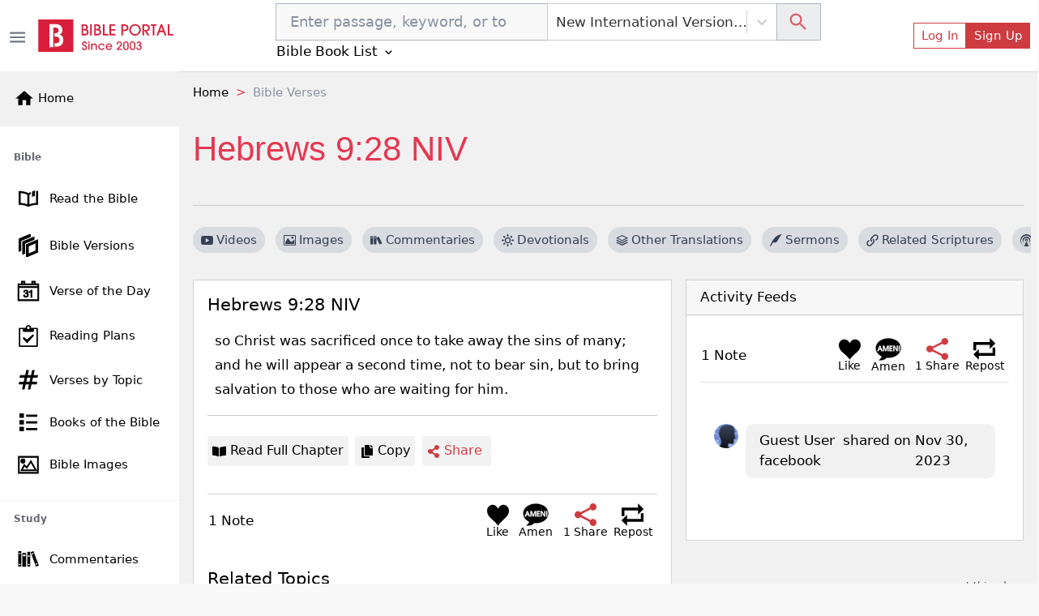

--- FILE ---
content_type: text/html; charset=utf-8
request_url: https://www.google.com/recaptcha/api2/aframe
body_size: 265
content:
<!DOCTYPE HTML><html><head><meta http-equiv="content-type" content="text/html; charset=UTF-8"></head><body><script nonce="N1A8yqHsTGFq8ahl0Osplg">/** Anti-fraud and anti-abuse applications only. See google.com/recaptcha */ try{var clients={'sodar':'https://pagead2.googlesyndication.com/pagead/sodar?'};window.addEventListener("message",function(a){try{if(a.source===window.parent){var b=JSON.parse(a.data);var c=clients[b['id']];if(c){var d=document.createElement('img');d.src=c+b['params']+'&rc='+(localStorage.getItem("rc::a")?sessionStorage.getItem("rc::b"):"");window.document.body.appendChild(d);sessionStorage.setItem("rc::e",parseInt(sessionStorage.getItem("rc::e")||0)+1);localStorage.setItem("rc::h",'1769258952471');}}}catch(b){}});window.parent.postMessage("_grecaptcha_ready", "*");}catch(b){}</script></body></html>

--- FILE ---
content_type: application/javascript; charset=UTF-8
request_url: https://bibleportal.com/_next/static/chunks/7498.6c99cb16016fed914bc9.js
body_size: 2238
content:
"use strict";(self.webpackChunk_N_E=self.webpackChunk_N_E||[]).push([[7498,4751],{4751:function(e,n,t){t.d(n,{Y:function(){return c}});t(67294);var r=t(41664),s=t(86653),a=t(34475),o=t(85893),c=function(e){var n=e.user,t=e.size,c=e.shape;if(!n||!n.name)return(0,o.jsx)(s.SH,{size:t,color:"secondary",src:"/images/default_avatar_64.png",alt:null});var i=n&&null!=n.profile_image?n.profile_image:"/images/default_avatar_64.png";return(0,o.jsx)(r.default,{href:"/u/".concat(n.slug),children:(0,o.jsx)("a",{title:n.name,children:null!==n.profile_image||null==n.id?(0,o.jsx)(a.cU,{size:t,color:"secondary",shape:c,src:i}):(0,o.jsx)(a.cU,{size:t,color:"secondary",shape:c,children:n.name[0]})})})};c.defaultProps={size:"xl",shape:"rounded"}},17498:function(e,n,t){t.r(n);var r=t(83789),s=t(30266),a=t(809),o=t.n(a),c=t(67294),i=t(73258),u=t(14494),l=t(4751),d=t(68030),f=t(55394),m=t(11163),p=t(9041),h=t(46276),x=t(5152),b=t(29654),j=t(86653),g=t(92618),v=t(19109),w=t(91093),y=t(85893),k=(0,x.default)((function(){return t.e(6925).then(t.t.bind(t,35108,23)).then((function(e){return e.Editor}))}),{ssr:!1,loadableGenerated:{webpack:function(){return[35108]},modules:["../src/components/Community/PostNotes.tsx -> react-draft-wysiwyg"]}}),N=function(e){var n=e.post,t=e.postId,a=e.postType,x=(0,v.$G)().t,N=(0,u.v9)((function(e){return e.auth.isAuthenticated}))||!1,_=(0,u.v9)((function(e){return e.auth.user})),C=(0,m.useRouter)(),S=(0,c.useState)(null),P=S[0],E=S[1],G=f.QA[C.locale]?f.QA[C.locale]:C.locale,z=(0,c.useState)((function(){return p.EditorState.createEmpty()})),T=z[0],H=z[1],A=t||n.id,F=a||n.content_type;(0,c.useEffect)((function(){(0,d.You)(A,F,1,"desc").then((function(e){E(e.data)}))}),[A,F]);var Z=(0,c.useState)(!1),Q=Z[0],Y=Z[1],B=function(){var e=(0,s.Z)(o().mark((function e(n){var t;return o().wrap((function(e){for(;;)switch(e.prev=e.next){case 0:if("split-block"!=n){e.next=5;break}if(t=(0,h.E)(T.getCurrentContent()),0!==(0,f.oN)(t).length){e.next=4;break}return e.abrupt("return");case 4:I(n);case 5:case"end":return e.stop()}}),e)})));return function(n){return e.apply(this,arguments)}}(),I=function(){var e=(0,s.Z)(o().mark((function e(n){var t,s;return o().wrap((function(e){for(;;)switch(e.prev=e.next){case 0:if(t=(0,h.E)(T.getCurrentContent()),0!==(0,f.oN)(t).length){e.next=3;break}return e.abrupt("return");case 3:return Y(!0),e.next=6,(0,d.ALP)(A,"comment",t,F);case 6:s=e.sent,Y(!1),H(p.EditorState.createEmpty()),s&&E([].concat((0,r.Z)(P),[s]));case 10:case"end":return e.stop()}}),e)})));return function(n){return e.apply(this,arguments)}}(),R=(0,c.useState)(!1),U=R[0],V=R[1],X=(0,c.useState)(!1),D=X[0],L=X[1],W=function(){var e=(0,s.Z)(o().mark((function e(){return o().wrap((function(e){for(;;)switch(e.prev=e.next){case 0:return e.next=2,(0,d.f_Z)(D);case 2:V(!1),E(P.filter((function(e){return e.id!=D})));case 4:case"end":return e.stop()}}),e)})));return function(){return e.apply(this,arguments)}}();return(0,y.jsxs)("div",{className:"mt-4 p-3",children:[N&&(0,y.jsxs)(i.rb,{className:"d-flex bg-white mb-3",children:[(0,y.jsx)(i.b7,{className:"post-note-avatar",children:(0,y.jsx)(l.Y,{user:_,size:"md"})}),(0,y.jsx)(i.b7,{className:"post-note-body me-2",children:Q?(0,y.jsx)(b.X,{size:"30",asCard:!1}):(0,y.jsxs)(y.Fragment,{children:[(0,y.jsx)("div",{className:"px-2  form-control",style:{minHeight:"2em",flexGrow:1},children:(0,y.jsx)(k,{toolbarHidden:!0,editorState:T,onEditorStateChange:function(e){H(e)},placeholder:x("Write a comment..."),handlePastedText:function(){return!1},handleKeyCommand:B})}),(0,y.jsx)("p",{className:"small",children:x("Press Enter to post.")})]})}),(0,y.jsx)(i.b7,{className:" px-0 flex-grow-0 d-flex flex-wrap align-content-center",children:(0,y.jsx)(i.u5,{color:"primary",onClick:I,disabled:Q||!T.getCurrentContent().hasText(),size:"sm",children:x("Reply")})})]}),(!P||0===P.length)&&(0,y.jsx)("p",{children:x("Be the first to react on this!")}),P&&(0,y.jsx)(g.Z,{style:{maxHeight:800,overflowX:"hidden"},children:P.map((function(e,n){return(0,y.jsxs)(i.rb,{className:"mb-3",children:[(0,y.jsx)(i.b7,{className:"post-note-avatar",children:(0,y.jsx)(l.Y,{user:e.user,size:"md"})}),(0,y.jsx)(i.b7,{className:"post-note-body ps-0",children:(0,y.jsxs)("div",{className:"px-3 py-2 bg-light rounded-2",children:[(0,y.jsxs)("div",{className:"w-100 d-flex flex-row justify-content-between",children:[(0,y.jsxs)("span",{children:[(0,y.jsx)("strong",{children:e.user?e.user.name:"Guest User"})," \xa0","reblog"==e.note_type&&(0,y.jsx)("span",{children:x("reblogged this")}),"like"==e.note_type&&(0,y.jsx)("span",{children:x("liked this")}),"share"==e.note_type&&(0,y.jsxs)("span",{children:[x("shared on")," ",(0,f.oN)(e.content)]})]}),(0,y.jsx)(w.lV,{date:new Date(e.created_at),timeStyle:"twitter",locale:G})]}),"share"!=e.note_type&&(0,f.oN)(e.content).length>0&&(0,y.jsx)("div",{className:"mt-2",dangerouslySetInnerHTML:{__html:e.content}}),_.id==e.user_id&&(0,y.jsx)("div",{children:(0,y.jsx)(i.u5,{className:"p-0 text-small",color:"link",onClick:function(n){return t=e.id,V(!0),void L(t);var t},children:x("Delete")})})]})})]},n)}))}),U&&(0,y.jsx)(j.sm,{confirmation:"Please confirm that you want to delete this comment.",onConfirm:W,onCancel:function(){return V(!1)}})]})};N.defaultProps={post:null,postId:null,postType:null,postNoteCount:null},n.default=N},29654:function(e,n,t){t.d(n,{X:function(){return r}});var r=(0,t(5152).default)((function(){return Promise.all([t.e(8647),t.e(9351),t.e(917),t.e(4040),t.e(7673)]).then(t.bind(t,7673))}),{loadableGenerated:{webpack:function(){return[7673]},modules:["../src/components/Spinner/index.tsx -> ./Spinner"]}})},91093:function(e,n,t){t.d(n,{Oo:function(){return s},F3:function(){return o},HW:function(){return i},hQ:function(){return a},R_:function(){return u},tN:function(){return c},lV:function(){return l}});var r=t(5152),s=(0,r.default)((function(){return Promise.all([t.e(9351),t.e(6082)]).then(t.bind(t,56082))}),{loadableGenerated:{webpack:function(){return[56082]},modules:["../src/components/index.tsx -> ./Breadcrumbs"]}}),a=(0,r.default)((function(){return Promise.all([t.e(1228),t.e(9351),t.e(5655),t.e(562),t.e(8030),t.e(7544)]).then(t.bind(t,7544))}),{loadableGenerated:{webpack:function(){return[7544]},modules:["../src/components/index.tsx -> ./TermSearchForm"]}}),o=(0,r.default)((function(){return Promise.all([t.e(1228),t.e(9351),t.e(5655),t.e(562),t.e(8030),t.e(9465)]).then(t.bind(t,39465))}),{loadableGenerated:{webpack:function(){return[39465]},modules:["../src/components/index.tsx -> ./TopicSearchForm"]}}),c=(0,r.default)((function(){return Promise.all([t.e(1228),t.e(9351),t.e(5655),t.e(562),t.e(8030),t.e(9229)]).then(t.bind(t,29229))}),{loadableGenerated:{webpack:function(){return[29229]},modules:["../src/components/index.tsx -> ./QuoteTopicSearchForm"]}}),i=(0,r.default)((function(){return Promise.all([t.e(1228),t.e(9351),t.e(5655),t.e(562),t.e(8030),t.e(2300)]).then(t.bind(t,42300))}),{loadableGenerated:{webpack:function(){return[42300]},modules:["../src/components/index.tsx -> ./AuthorSearchForm"]}}),u=(0,r.default)((function(){return Promise.all([t.e(9351),t.e(617),t.e(2689),t.e(9446),t.e(5675),t.e(9789),t.e(2618),t.e(8665),t.e(1860),t.e(1906),t.e(8030),t.e(779),t.e(9754)]).then(t.bind(t,9754))}),{loadableGenerated:{webpack:function(){return[9754]},modules:["../src/components/index.tsx -> ./HtmlContentViewer"]}}),l=(0,r.default)((function(){return Promise.all([t.e(8451),t.e(6423)]).then(t.bind(t,46423))}),{loadableGenerated:{webpack:function(){return[46423]},modules:["../src/components/index.tsx -> ./BpTimeAgo"]}})}}]);